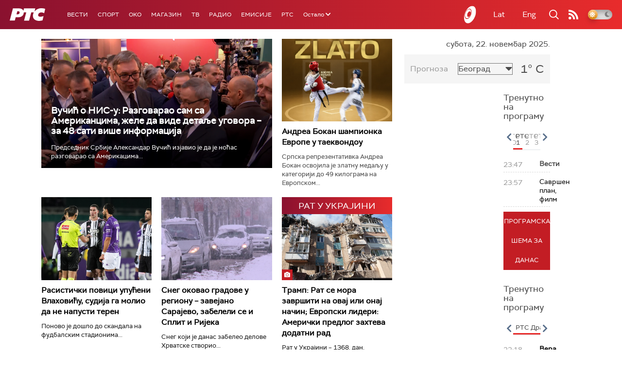

--- FILE ---
content_type: text/html;charset=UTF-8
request_url: https://www.rts.rs/ajax/epsilonScheme.jsp?itemId=&name=rts1
body_size: 329
content:






<div id="programList">
    
        <div class="programRow">
            <div class="time ColorOstalo">
                <span>23:47</span>
            </div>
            <div class="name current">
                
                
                    <span style="">Вести</span>
                
            </div>
        </div>
    
        <div class="programRow">
            <div class="time ColorOstalo">
                <span>23:57</span>
            </div>
            <div class="name ">
                
                    <a href="/tv/rts1/5828536/savrsen-plan.html">
                        <span style="">Савршен план, филм</span>
                    </a>
                
                
            </div>
        </div>
    
</div>

<div class="programListFull">
    <a href="/tv/rts1/broadcast.html"> 
        Програмска шема за данас
    </a>
</div>

--- FILE ---
content_type: text/html;charset=UTF-8
request_url: https://www.rts.rs/ajax/epsilonScheme.jsp?itemId=&name=rts-drama
body_size: 311
content:






<div id="programList">
    
        <div class="programRow">
            <div class="time ColorOstalo">
                <span>22:18</span>
            </div>
            <div class="name current">
                
                    <a href="/tv/rts-drama/5824047/vera-7-10.html">
                        <span style="">Вера, 7-10</span>
                    </a>
                
                
            </div>
        </div>
    
        <div class="programRow">
            <div class="time ColorOstalo">
                <span>23:09</span>
            </div>
            <div class="name ">
                
                    <a href="/tv/rts-drama/5824065/vera-8-10.html">
                        <span style="">Вера, 8-10</span>
                    </a>
                
                
            </div>
        </div>
    
</div>

<div class="programListFull">
    <a href="/tv/rts-drama/broadcast.html"> 
        Програмска шема за данас
    </a>
</div>

--- FILE ---
content_type: text/html; charset=utf-8
request_url: https://www.google.com/recaptcha/api2/aframe
body_size: 266
content:
<!DOCTYPE HTML><html><head><meta http-equiv="content-type" content="text/html; charset=UTF-8"></head><body><script nonce="U4lbo3VXmwoEnJ9JxGhSog">/** Anti-fraud and anti-abuse applications only. See google.com/recaptcha */ try{var clients={'sodar':'https://pagead2.googlesyndication.com/pagead/sodar?'};window.addEventListener("message",function(a){try{if(a.source===window.parent){var b=JSON.parse(a.data);var c=clients[b['id']];if(c){var d=document.createElement('img');d.src=c+b['params']+'&rc='+(localStorage.getItem("rc::a")?sessionStorage.getItem("rc::b"):"");window.document.body.appendChild(d);sessionStorage.setItem("rc::e",parseInt(sessionStorage.getItem("rc::e")||0)+1);localStorage.setItem("rc::h",'1763849186489');}}}catch(b){}});window.parent.postMessage("_grecaptcha_ready", "*");}catch(b){}</script></body></html>